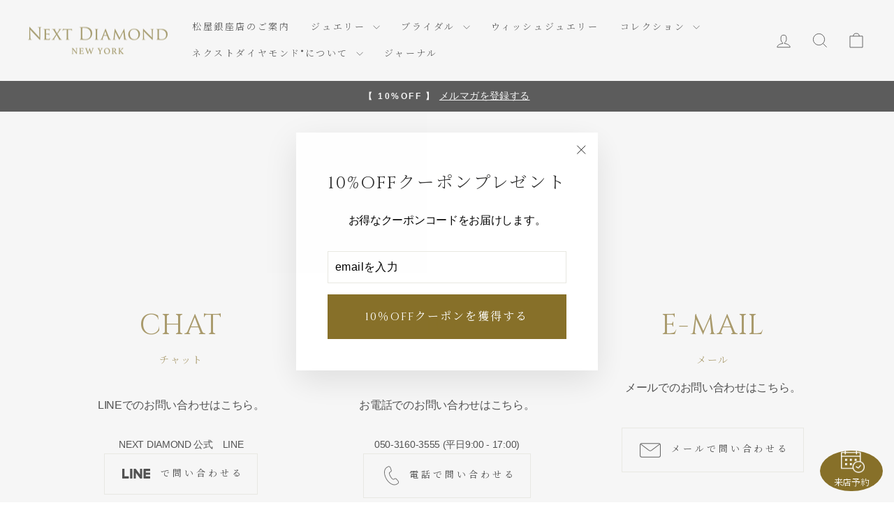

--- FILE ---
content_type: text/css
request_url: https://nextdiamond.nyc/cdn/shop/t/83/assets/custom.css?v=152587723920036081531765827270
body_size: 7022
content:
body{font-family:\6e38\30b4\30b7\30c3\30af\4f53,YuGothic,\6e38\30b4\30b7\30c3\30af  Medium,Yu Gothic Medium,\6e38\30b4\30b7\30c3\30af,Yu Gothic,sans-serif;text-transform:none}main{overflow-x:hidden}h1,h2,h3,h4{font-family:Cinzel,"Noto Serif JP",serif}.h1,.h2,.h3,.h4,.h5,.h6,h1,h2,h3,h4,h5,h6{margin:8px 0;color:#877029}h2.title{text-align:center;font-size:40px;letter-spacing:1.5px;color:#877029}h2.title span{display:block;font-size:14px;padding-top:20px;line-height:0}p{letter-spacing:-.3px}.center{text-align:center}button,button.btn,.btn-wrap a{font-family:Cinzel,"Noto Serif JP",serif}.template-product .breadcrumb{text-align:left;font-size:11px}body [data-type_headers_align_text=true] .breadcrumb{text-align:left}@media (min-width: 0) and (max-width: 767px){.rte .center p,.center.lab,.center.top{text-align:center}}.right{text-align:right}.left{text-align:left}.gold{color:#877029}.sp-displayed{display:none}.pc-displayed{display:block}.pc-displayed.inline{display:inline-block}ol,ul{list-style:none}.underline{text-decoration:underline}a.btn{font-family:Cinzel,"Noto Serif JP",serif}.custom__item-inner.custom__item-inner--html .maincopy{display:none;margin-bottom:0}.maincopy{animation-name:fadein;animation-duration:2s}body.template-index .hero__link{right:200%;margin-bottom:80px}@media (min-width: 0) and (max-width: 1300px){body.template-index .hero__link{right:120%}}@media (min-width: 0) and (max-width: 1100px){body.template-index .hero__link{right:100%}}@media (min-width: 0) and (max-width: 900px){body.template-index .hero__link{right:90%}}@media (min-width: 0) and (max-width: 767px){body.template-index .hero__text-content.horizontal-right{text-align:center}body.template-index .hero__link{right:auto;margin-bottom:15px}}body.template-index .hero__link .btn{background:transparent!important;border:none;border-bottom:1px solid #000}body.template-index .hero__text-shadow:before{display:none}@keyframes fadein{0%{opacity:0;transform:translateY(20px)}to{opacity:1;transform:translateY(0)}}.maincopy img{position:absolute;top:550px;z-index:1}p.center.top{line-height:2.5em}@media (min-width: 0) and (max-width: 767px){p.center.top{line-height:1.8em}}a.mobile-nav__link.mobile-nav__link--top-level{font-weight:700}body.template-index .rte.featured-row__subtext{margin:40px 0 30px}body.template-index .rte.featured-row__subtext p{padding:0;margin-bottom:0}.rte.featured-row__subtext p{line-height:1.8em;padding:50px 0}body.template-index a.btn{background:none;color:#000;border-bottom:1px solid #000;padding:0}body.template-index a.btn.normal{line-height:1.42;text-decoration:none;text-align:center;white-space:normal;font-size:calc(var(--typeBaseSize) - 4px);font-size:max(calc(var(--typeBaseSize) - 4px),13px);font-weight:700;text-transform:uppercase;letter-spacing:.3em;display:inline-block;padding:11px 20px;margin:0;width:auto;min-width:90px;vertical-align:middle;cursor:pointer;border:1px solid transparent;-webkit-user-select:none;user-select:none;-webkit-appearance:none;-moz-appearance:none;border-radius:var(--buttonRadius);color:var(--shopify-editor-setting-color_button_text);color:var(--colorBtnPrimaryText);background:var(--shopify-editor-setting-color_button);background:var(--colorBtnPrimary)}h1.section-header__title span{display:block;font-size:14px;margin-top:20px}.site-nav__icons img{width:22px;vertical-align:middle;margin-left:10px}body.template-index h4,h5{background:#fffaeb}body.template-index .feature-row__text--right,body.template-index .feature-row__text--left{padding:50px}.anker{display:flex;text-align:center;justify-content:center}.anker h2{font-size:20px;color:#877029;letter-spacing:1px}.anker p{font-size:14px;color:#877029;position:relative}.anker p:after{content:"";position:absolute;top:140%;left:47%;right:55%;transform:translateY(50%);border:5px solid transparent;border-top:5px solid #877029}.anker li{flex-direction:column;padding:40px 80px 0 0}body.template-index .feature-row{background:#f8f7f3}.about{max-width:980px;margin:50px auto}p.center.lab{line-height:2em}.beige_bg{background:#f8f7f3}.beige_bg.ranking{padding:50px 0}.beige_bg.ranking a.btn.btn--secondary.btn--small.section-header__link{border-color:transparent;border-bottom:1px solid;margin-top:30px}.beige_bg.ranking a.grid-product__see-all{border-color:transparent;border-bottom:1px solid}@media all and (min-width: 0) and (max-width: 767px){.beige_bg.ranking h2{font-size:23px;line-height:1.5}.beige_bg.ranking h2 span{line-height:1.8}.beige_bg.ranking .grid-overflow-wrapper .grid__item{flex:0 0 80vw}.beige_bg.ranking .grid-product__colors{justify-content:left}.beige_bg.ranking .grid-product__colors{margin-left:-5px}}span.collection-item__title{font-family:Cinzel,serif;font-size:20px}.jewelry-wrap{position:relative;min-width:1100px;margin-left:calc(-50vw + 50%);margin-right:calc(-50vw + 50%)}.jewelry-wrap img.sp-displayed{display:none}.jewelry-wrap img.pc-displayed{display:block}.jewelry-text{position:absolute;top:23%;bottom:0;left:3%}.jewelry-text h2{padding-bottom:20px}.store{text-align:center;display:flex}.store h2{text-align:center;font-size:30px;padding-bottom:20px}.custom__item-inner.custom__item-inner--html .matsuyalogo{margin-top:50px}.custom__item-inner.custom__item-inner--html .matsuyalogo img{width:200px;text-align:left;margin:initial}.store table{border-spacing:0px;background:transparent}.store>tr{padding:30px 20px 0 0}.store a.underline{border-bottom:1px solid #000}body.template-index .table-wrapper th{width:30%;vertical-align:top;padding-bottom:30px}.shop-page{margin-top:75px}.shop-page .table-wrapper th{width:30%;vertical-align:top;padding-bottom:30px}.shop-page .table-wrapper{width:50%;padding-bottom:70px;padding-right:30px}.shop-page .store .right{width:50%}body.template-index .table-wrapper th.logo{padding-bottom:50px}.store>.table__title,th img{width:230px}.right .sp-displayed{display:none}body.template-index .table-wrapper{max-width:50%;margin:0 auto;padding-bottom:70px;padding-right:30px}.shop-page .store tr{vertical-align:top}@media all and (min-width: 0) and (max-width: 767px){.shop-page .store .right,.shop-page .table-wrapper{width:100%}}p.instagram{font-size:20px;padding-top:10px}p.instagram.center.gold a{color:#877029}.page-blocks>div:first-child .index-section{margin-top:75px}a.chat{padding:.5em;margin:10px 0;display:block;color:#333;border:1px solid #ccc;font-weight:700;font-size:16px;text-align:center}a.chat:before{content:"";display:inline-block;width:40px;height:25px;margin:10px 15px 0 5px;background:url(/cdn/shop/files/line.svg?v=1627418666) no-repeat;background-size:contain;vertical-align:middle}a.chat.phone:before{content:"";display:inline-block;width:30px;height:30px;margin:5px 10px 5px 5px;background:url(/cdn/shop/files/phone.svg?v=1627430042) no-repeat;background-size:contain;vertical-align:middle}a.chat.mail:before{content:"";display:inline-block;width:30px;height:30px;margin:10px 15px 0 5px;background:url(/cdn/shop/files/mail.svg?v=1627435673) no-repeat;background-size:contain;vertical-align:middle}p.contact{margin:50px 0 0}.rte-setting.text-spacing p.contact.last{margin-bottom:75px}p.notice{font-size:14px;margin:30px 0 0}.grid .medium-up--two-thirds{width:100%;padding-bottom:100px}.btn.add-to-cart{font-size:14px;padding:18px 20px}.add-to-cart.btn--secondary{background-color:#877029;color:#fff;border:0;padding:20px;font-size:1em;font-family:Cinzel,"Noto Serif JP",serif}.btn-wrap{display:flex;justify-content:center;margin:20px 0 50px}.btn-wrap .reserve{flex-grow:1;display:flex;justify-content:space-around;margin-right:20px;width:49%}.btn-wrap .store{flex-grow:1;display:flex;justify-content:space-around;width:49%;margin-top:0}.btn-wrap a{display:flex;align-items:center;justify-content:center;background-color:#333;color:#fff;flex-grow:1;text-align:center;padding:20px}.btn-wrap a:hover{color:#fff}.line-contact{width:28px;margin-right:12px}@media (max-width: 767px){.btn-wrap a{padding:15px}.line-contact{width:20px;margin-right:8px}.btn-wrap .store{align-items:center}}.variant__cf td{border:none}.cf-widget-tab.cf-widget__tabs.cf-auto-init.js-enabled h3{font-size:16px;padding-top:30px}.cf-widget-tab.cf-widget__tabs.cf-auto-init.js-enabled table{background:transparent;font-size:14px}.cf-widget-field.cf-widget-field__body.cf-widget-field--html table.size td{border-bottom:1px solid #efefef}.cf-widget-tab.cf-widget__tabs p{font-size:14px}.cf-widget-tab.cf-widget__tabs.cf-auto-init.js-enabled .table__title,th{width:40%;padding-right:5px;padding-bottom:5px;vertical-align:top}.variant__cf table tr{margin-top:10px}.cf-widget__tabs .cf-tab{text-align:center}.cf-widget-item:nth-child(2) .inner .cf-widget-field .variant-custom-fields-wrapper{height:115vh}.upsell.page-width{background:#f8f7f3;padding-top:80px;padding-bottom:80px}.upsell.page-width .innner{max-width:550px;margin:0 auto}.upsell.page-width h2{font-size:16px;color:#000;font-family:sans-serif;line-height:1.5;font-weight:700}p.upsell-text{font-size:18px;margin-bottom:30px}.upsell .payment-buttons{background:#877028;margin-top:30px}.upsell .payment-buttons a{font-family:Cinzel,"Noto Serif JP",serif;font-weight:700;text-align:center;font-size:18px;color:#fff;width:100%;display:block;padding:20px 0;letter-spacing:.3em}@media all and (min-width: 0) and (max-width: 767px){.upsell.page-width{padding:60px 40px}}#shopify-section-product-template-moissanite h1,#shopify-section-product-template-moissanite h2,#shopify-section-product-template-moissanite h3,#shopify-section-product-template-moissanite h4,#shopify-section-product-template-moissanite h5,#shopify-section-product-story-sections-moissanite p.h3,#shopify-section-product-story-sections-moissanite h3.section-header__title{font-family:YuGothic Medium,Yu Gothic Medium,Yu Gothic,sans-serif!important}#shopify-section-product-template-moissanite h1.h2.product-single__title{font-size:1.4em}#shopify-section-product-template-moissanite .btn-wrap{display:none}#shopify-section-product-template-moissanite .collapsibles-wrapper.collapsibles-wrapper--border-bottom{display:block}.collapsibles-wrapper.collapsibles-wrapper--border-bottom input,select,textarea,.collapsibles-wrapper.collapsibles-wrapper--border-bottom .spr-form-input-textarea{border:1px solid #ccc}.product-shipping{display:flex;align-items:flex-start;margin-top:30px}.product-shipping img{width:30px;margin-right:10px}.product-shipping .custom-field--value{margin-top:0}#shopify-section-product-template-moissanite .regular-products{display:none}.cf-widget-moissanite-shipping{margin:30px 0 20px}#shopify-section-product-template-moissanite .cf-widget-moissanite-shipping .cf-widget-item{border-top:none}.cf-widget-moissanite-shipping .cf-widget-items-wrapper{display:flex}@media all and (min-width: 0) and (max-width: 767px){.cf-widget-moissanite-shipping .cf-widget-items-wrapper{display:inline-block;margin:30px 0}#shopify-section-product-template-moissanite .shipping .cf-widget-item{border:none}.cf-widget-moissanite-shipping .cf-widget-items-wrapper img{width:50%;float:left}}.slideshow-wrapper.moissanite{max-width:550px;margin:100px auto}.rte-setting.text-spacing.sub-text p{color:#958180;font-size:14px}#shopify-section-product-template-moissanite .variant__cf p{margin-bottom:30px}@media all and (min-width: 0) and (max-width: 767px){#shopify-section-product-template-moissanite .collapsibles-wrapper.collapsibles-wrapper--border-bottom{margin:15px 0 20px}.variant-wrapper.variant-wrapper--button.js .variant-input-wrap label{padding:5px 15px}}.slideshow-wrapper.moissanite .hero--650px{height:500px}@media all and (min-width: 0) and (max-width: 767px){.slideshow-wrapper.moissanite,.slideshow-wrapper.moissanite img.hero__image,.slideshow-wrapper.moissanite .hero{background:#fff}.slideshow-wrapper.moissanite .hero__image{object-fit:contain}.slideshow-wrapper.moissanite.padding .hero__image{object-fit:contain;padding:0 20px}#shopify-section-product-story-sections-moissanite .top-100{margin-top:100px}.mobile-text-left p{text-align:left!important}}#shopify-section-product-story-sections-moissanite .rte a{color:#8b80a2;border-bottom:1px solid #8b80a2}#shopify-section-product-story-sections-moissanite .rte p{text-align:center}#shopify-section-product-story-sections-moissanite input,select,textarea input-group-field newsletter__input{border-color:#333}.product-block .cf-widget__accordion-v2 .cf-widget-item{background:none;border-top:1px solid #ccc;text-align:left}.product-block .cf-widget__accordion-v2 .cf-accordion-title{font-size:16px;padding:1rem 60px 1rem 1rem}.product-block .cf-widget__accordion-v2 .cf-accordion-title:after{width:6px;height:10px;top:25px}.index-section.text-left .rte-setting.text-spacing{text-align-last:left;max-width:450px;margin:0 auto}.newsletter-section.newsletter-newsletter p.h3{font-family:\6e38\30b4\30b7\30c3\30af\4f53,YuGothic,\6e38\30b4\30b7\30c3\30af  Medium,Yu Gothic Medium,\6e38\30b4\30b7\30c3\30af,Yu Gothic,sans-serif}.newsletter-section.newsletter-newsletter .input-group.newsletter__input-group{display:flex}.newsletter-section.newsletter-newsletter .newsletter__input-group{max-width:50%}.newsletter-section.newsletter-newsletter input#Email-newsletter{border:1px solid #000}.input-group.newsletter__input-group{border:1px solid}@media only screen and (max-width: 768px){main#MainContent .form__submit--small{display:none}.newsletter-section.newsletter-newsletter .input-group.newsletter__input-group{display:block}.newsletter-section.newsletter-newsletter .newsletter__input-group{max-width:100%}.newsletter-section.newsletter-newsletter input#Email-newsletter{width:100%;margin-bottom:10px}}#shopify-section-product-template-moissanite .social-sharing a{color:#a3a3a3;transition:all .3s}#shopify-section-product-template-moissanite .social-sharing a:hover{color:#000}.block .grid__item.aos-init.aos-animate{width:auto;float:none}label.variant__button-label{border:1px solid #ccc}.variant-input-wrap input[type=radio]:checked+label{border:none}.left-column-hidden{display:none}.variant-custom-fields-wrapper.necklace{max-width:550px;margin:0 auto;padding:0}@media only screen and (max-width: 768px){.variant-custom-fields-wrapper.necklace{padding:0 20px}#shopify-section-product-template-moissanite .flickity-page-dots{display:none}#shopify-section-product-template-moissanite .product__thumbs{display:block!important}#shopify-section-product-template-moissanite .product__thumb-item{display:inline-block!important}#shopify-section-product-template-moissanite .product__thumb-arrow .icon{width:15px;height:15px}}.variant-custom-fields-wrapper.necklace .variant-custom-fields p{margin:100px 0}#dw-product-gift-option{margin-bottom:28px}#dw-product-gift-option .columns.is-desktop,div[data-dw-widget=gift-options] .columns.is-desktop,div[data-dw-widget=proxy] .columns.is-desktop{display:block!important}#dw-product-gift-option img.option-image,div[data-dw-widget=gift-options] img.option-image,div[data-dw-widget=proxy] img.option-image{max-height:500px!important}#dw-product-gift-option .dw-columns{display:block}@media only screen and (max-width: 768px){#dw-product-gift-option img.option-image,div[data-dw-widget=gift-options] img.option-image,div[data-dw-widget=proxy] img.option-image{max-width:320px!important;min-width:100%;max-height:none!important}body #dw-product-gift-option .option-type-select{font-size:14px!important}}.page-content.page-content--product #dw-product-gift-option label{font-size:16px;letter-spacing:0;padding-top:10px}body #dw-product-gift-option .option-type-select{font-size:16px!important;max-width:100%!important}body #dw-product-gift-option .option-type-select:after{display:none!important}#PageContainer .product-single__description.rte.option-description{font-size:16px}#PageContainer #dw-product-gift-option .select.option-type-select,div[data-dw-widget=gift-options] .select.option-type-select,div[data-dw-widget=proxy] .select.option-type-select{max-width:100%!important;border:1px solid #ccc}img.option-image{min-width:max-content}input.option-sender-name{border:1px solid #ccc;width:100%;height:50px;margin-bottom:30px}.container.option-container label.option-enabled-label{background:#fbf7f3;padding:15px;font-size:16px!important;letter-spacing:0;margin-top:30px}textarea.textarea.option-message-textarea{font-size:16px!important}.option-columns{display:block!important}textarea.is-primary.option-message-textarea{font-size:16px!important}#dw-product-gift-option textarea{background:#fff;font-size:16px}#dw-product-gift-option select{background-color:#fff!important;background-image:url(https://nextdiamond.nyc/cdn/shop/t/4/assets/ico-select.svg)}#dw-product-gift-option .dw-control{border:1px solid #ccc;padding:0 10px;background:#fff}@media only screen and (max-width: 768px){#dw-product-gift-option{background:#f5f4f0}#dw-product-gift-option .dw-column,.custom-field.custom-field__moissanite-notice.custom-field__type--multi-line-text-field{padding:0 20px;margin:0 -10px}#dw-product-gift-option .dw-column,.custom-field.custom-field__moissanite-notice.custom-field__type--multi-line-text-field{background:#f5f4f0}#dw-product-gift-option .dw-control{border:1px solid #ccc;padding:0 10px;background:#fff}#dw-product-gift-option .dw-field{padding:10px 0 20px}.custom-field.custom-field__moissanite-notice.custom-field__type--multi-line-text-field{margin:20px -20px 0;padding:5px 20px 10px}.dw-column.dw-is-narrow img{padding:10px;background:#fff}}.legal_wrap{display:flex;justify-content:space-between}.legal_wrap .copy{margin:0 30px 0 0}ul.legal{display:flex;font-size:14px}ul.legal li{padding-right:40px}.footer_sns_wrap{float:right;width:38%}.footer_sns_wrap ul{display:flex;margin:0}.footer_sns_wrap li{padding-right:20px}.footer__small-text.right{text-align:right}.footer__newsletter input{padding-left:10px}button.footer__newsletter-btn{background:#efefef;color:#333;padding:9px}@media all and (min-width: 0) and (max-width: 767px){button.footer__newsletter-btn{padding:12px}}#CollectionSection h1.section-header__title{margin:50px 0 30px}#CollectionSection .rte{text-align:center;line-height:2em;margin-bottom:50px}h2.section-header__title span{display:block;font-size:14px;margin-top:20px}div#CollectionSection .rte p{margin:0 150px}header.section-header.section-header--flush h1{display:none}.nextPreviousHolder{display:flex;justify-content:space-between;align-items:center;padding:50px 0 0}.nextPreviousBtn{max-width:250px;align-self:stretch;width:40%}.nextPreviousBtn>a{display:flex;flex-direction:column;justify-content:space-between;height:100%}.nextArticle{text-align:right;margin-left:auto}.articleTime{color:gray}.articleTitle{font-family:Cinzel,"Noto Serif JP",serif}.leftArrow,.rightArrow{font-weight:700}.leftArrow:before,.rightArrow:after{content:"";width:.5em;height:.5em;border-right:1px solid;border-bottom:1px solid;display:inline-block;vertical-align:middle}.leftArrow:before{transform:rotate(135deg);margin-right:.5em}.rightArrow:after{transform:rotate(-45deg);margin-left:.5em}#shopify-section-article-template .text-center{align-self:flex-end;font-size:1em;font-weight:700;position:absolute;left:50%;transform:translate(-50%)}#shopify-section-article-template .text-center a.return-link{padding:0;margin-bottom:15px;font-size:1em;background:none;color:#000;text-decoration:underline}#shopify-section-article-template .text-center a.return-link:hover{opacity:.8;color:#000}.article__body img{display:block;margin:50px auto}#MainContent .shopify-policy__container{max-width:1100px}#MainContent .shopify-policy__container h3{padding:50px 0 20px;line-height:1.5em}input:-webkit-autofill{-webkit-box-shadow:0 0 0px 1000px white inset}select:-webkit-autofill{-webkit-box-shadow:0 0 0px 1000px white inset}a.btn.normal:hover{color:#fff}.page-width.page-content{max-width:1100px}.shopping-guide-contact ul{display:flex;justify-content:center;margin-top:60px}.shopping-guide-contact ul li{display:flex;padding-right:30px}.shopping-guide-contact ul li h3{font-size:18px;font-weight:700;color:#000;padding-left:0}.shopping-guide-contact h3{padding-left:20px}a.chat.circle{margin-right:15px;height:70px;min-width:70px;padding:0;border-radius:50%}a.chat.circle:before{margin:25px 5px 0}a.chat.phone.circle:before{margin:20px 5px 0;border-radius:50%}#shopify-section-article-template .page-width.page-content{max-width:900px}.article__body.rte p{line-height:1.8}.article__date:not(a){min-height:50px}ul#BlogTagFilter{margin:50px 0 0;display:flex;flex-wrap:wrap;justify-content:center}ul#BlogTagFilter li a:after{margin:0 1rem;content:"";border:1px solid #ccc}ul#BlogTagFilter li.lasttag a:last-child:after{margin:0;border:none}#shopify-section-blog-template time{font-size:13px}#shopify-section-blog-template .article__date{margin:5px 0 20px}.article__date a:hover{color:#877029}.article__grid-meta a{font-size:22px}.article__date a{font-size:14px;line-height:0}#shopify-section-blog-template .date{margin-bottom:10px}#shopify-section-article-template h1.section-header__title{color:#333;line-height:1.3;font-weight:700;letter-spacing:1px}#shopify-section-article-template .article__body img{margin:30px 0}#shopify-section-article-template .section-header__shadow:before{display:none}#shopify-section-article-template .collection-hero__content:before{display:none}.line-btn{text-align:center;font-family:Cinzel,"Noto Serif JP",serif}.line-btn a{width:200px;background:#877029;padding:10px;text-align:center}.custom__item-inner.custom__item-inner--html .line-btn a{color:#fff}.article__body.rte .rte h1,.rte h2,.rte h3,.rte h4,.rte h5,.rte h6{line-height:1.5em}.article__body.rte h2:first-child{margin-top:80px;margin-bottom:-20px}.article__date h1.section-header__title{margin:30px 0 10px}.article__date a{color:#877029;padding:0 10px 0 0}.article__title{font-weight:700;font-family:Cinzel,"Noto Serif JP",serif}.article__body.rte h2{margin-top:55px;font-size:29px}.article__body.rte h3{margin-top:30px;font-size:19px}.article__body h3.p4{margin-top:0}.article__date a{display:inline-block;margin-bottom:15px}.rte.article__excerpt{display:-webkit-box;-webkit-box-orient:vertical;-webkit-line-clamp:5;overflow:hidden}#CustomerLoginForm{max-width:500px;margin:0 auto}.stone p.h2{line-height:1.7em}.stone .index-section{margin:40px 0 0}.stone .feature-row{margin:0}.stone.feature-row__text--left{padding-left:0}.stone p:not(.h3,.h2){font-size:16px}.stone .rte.featured-row__subtext p{padding:0}.stone h2.h1.hero__title{color:#fff}.hero__text-shadow .hero__subtitle{font-size:14px;margin-top:20px}.stoneImageHero.slideshow-section{background-color:#fff}.stoneImageHero .slideshow-wrapper{max-width:500px;margin:auto}.stoneImageHero .hero,.stoneImageHero .slideshow__slide{background-color:#fff}.stoneImageHero .slideshow__slide img{object-fit:contain}.stone .feature-row__item{max-width:980px}.stone h2.title.first{margin:100px 0 50px}.head-border{display:flex;align-items:center;margin:150px 0 0}.stone .head-border:before,.stone .head-border:after{content:"";height:1px;flex-grow:1;background-color:#877029}.stone .head-border:before{margin-right:2rem}.stone .head-border:after{margin-left:2rem}.stone .beigebg{background-color:#f8f7f3;padding:30px 0}.stone .page-width.reverse{margin-bottom:150px}.stone .page-width.beigebg.imagenone.everyday{padding:0 0 100px;margin:-40px auto 0}.page-width.beigebg .feature-row{flex-direction:column-reverse}.page-width.beigebg.style .feature-row__item.feature-row__text.feature-row__text--left{padding-left:0}.stone .page-width.beigebg.style .feature-row.aos-init.aos-animate .feature-row__item>div{padding:50px 200px;background:#f8f7f3}.stone .page-width.beigebg.imagenone .image-wrap{display:none}.stone .page-width.beigebg.imagenone{margin:0 auto;padding:80px 0}.stone .page-width.beigebg.imagenone.quality{padding:50px 0 0;margin:100px auto -90px}.stone .page-width.beigebg.imagenone.quality-innner p.h5{background-color:#dcdcdc;text-align:center;padding:5px;font-size:20px;margin-top:30px}.stone .page-width.beigebg.imagenone.quality-innner p.h3{margin:0;padding:30px 0 20px;text-align:center}.page-width.beigebg.imagenone.quality-innner.hc{margin-top:70px}.stone .page-width.beigebg.imagenone.quality-innner.hc h2.title{background:#fff;margin:0}.page-width.beigebg.image-on.hc .image-wrap{margin-bottom:50px}.stone .page-width.beigebg.imagenone.quality-innner.hc .rte.featured-row__subtext{margin-bottom:-20px}.stone .page-width.beigebg.imagenone .feature-row.aos-init.aos-animate .feature-row__item>div{max-width:none}.stone .page-width.beigebg.imagenone.quality-innner p{background:#fff;margin:0;text-align:center;padding:0 0 40px}.stone .feature-row__text--left{padding-left:60px}.stone .page-width.beigebg.imagenone .feature-row__text--left{padding-left:0}.stone .page-width.beigebg.imagenone.quality .rte.featured-row__subtext{padding:50px 100px 0 150px}.stone .page-width.beigebg.imagenone.quality-innner.left p{text-align:left;margin:-100px 0 0;padding:0 100px 100px}.page-width.beigebg.imagenone.quality.text .rte.featured-row__subtext{text-align:center}.stone .page-width.beigebg.image-on{margin:-130px auto;padding:0}.stone .page-width.beigebg.image-on .feature-row__item{background-color:#fff;padding:0 0 80px}.stone .page-width.beigebg.image-on.image-wrap{margin:-150px auto 0;padding:0 0 100px}.stone .feature-row.aos-init.aos-animate .feature-row__item>div{max-width:900px}.stone .page-width.text-left{max-width:900px}.stone .page-width.beigebg.imagenone.quality-innner .feature-row__item.feature-row__text.feature-row__text--left,.stone .image-on .feature-row__item{max-width:800px}.stone .slideshow-wrapper{margin-bottom:70px}@media all and (min-width: 0) and (max-width: 767px){.stone h2.title.first{margin:80px 0 0}.stone .image-wrap{margin:20px 0 30px}.stone h2.title span{letter-spacing:0}.stone .imgWithText{margin:0}.stone h2.title.first.space{margin:80px 0 50px}.stone p.h2{font-size:1.5em}.head-border{display:block;margin:100px 0 0}.stone .head-border:before,.stone .head-border:after{display:none}.stone p.h3{font-size:1.4em;text-align:left}.stone .reverse .feature-row{flex-direction:column-reverse}.stoneImageHero .hero--650px{height:250px}.stone p.h2{line-height:1.6;margin-bottom:10px}.stone .beigebg{background-color:#f8f7f3;margin:50px auto 0}.stone .page-width.reverse{margin-bottom:0}.stone .page-width.beigebg.imagenone{margin:0 auto;padding:0}.stone .page-width.beigebg.imagenone.quality{margin:50px 0 0;padding:40px 0 0}.stone .page-width.beigebg.style .feature-row.aos-init.aos-animate .feature-row__item>div{padding:0}.stone .page-width.beigebg.imagenone .feature-row__text--left{padding-left:20px;padding-right:20px}.stone .feature-row__item{padding-top:0}.stone .feature-row__item.feature-row__text.feature-row__text--left,.stone .page-width.beigebg.imagenone.quality .rte.featured-row__subtext{padding:0}.stone .page-width.beigebg.imagenone.quality-innner .feature-row__text--left{padding-left:20px}.stone .page-width.beigebg.imagenone.quality-innner p.h3{padding:30px 40px 20px}.stone .page-width.beigebg.imagenone.quality-innner p{text-align:left;padding:0 20px 20px}.stone .page-width.beigebg.image-on .feature-row__item{background-color:#fff;padding:0 20px 50px}.stone .page-width.beigebg.image-on{margin:0;padding:0 20px 20px}.stone .page-width.beigebg.imagenone.quality-innner.left p{text-align:left;margin:-70px 0 20px;padding:20px 20px 40px}.stone .hero__image-wrapper.hero__image-wrapper--no-overlay{padding:0;background-color:#fff}.page-width.beigebg.style{padding:20px;margin-top:80px}.stone .slideshow-wrapper{margin-bottom:0}.page-width.beigebg.imagenone.quality-innner.hc{margin-top:0;padding-top:20px}.page-width.beigebg.image-on.hc .image-wrap{margin-bottom:0}.stone .page-width.beigebg.imagenone.quality-innner p.h5{margin-top:20px}.stone .page-width.beigebg.imagenone.everyday{padding:80px 0 50px}.stone .rte.featured-row__subtext p{margin-bottom:50px}.stone .page-width.beigebg.image-on.image-wrap{margin:-20px auto 0;padding:0 20px 20px}}.banner{position:absolute;width:350px;right:0;display:none}.banner .banner__img{position:fixed;bottom:0;z-index:100}.banner .banner__img img{width:350px}.banner .banner__img p.close img{position:absolute;width:25px;right:-10px;top:-10px}.banner .banner__img p.close a{display:block;width:20px;height:25px;text-align:center}.banner .banner__img p.close a span{display:block;width:1px;height:1px;overflow:hidden}.banner .banner__img p.close a i{font-size:20px;z-index:888;color:#222}body.template-cart .rte.text-spacing p{text-align:center;margin-top:20px}body.template-cart .rte.text-spacing a{border-bottom:1px solid}span.cart__price{padding-bottom:10px}button.btn.cart__checkout{padding:20px;font-size:1em}#CartNote{border:1px solid #ccc}p.cart_privacy a{text-decoration:underline;color:#626262}p.cart_privacy{font-size:12px;color:#626262}.shopify-policy__title h1{font-size:30px}#shopify-section-page-sections-brandstory-template .index-section.imgWithText{background-color:#f8f7f3;padding:150px 0}#shopify-section-page-sections-brandstory-template .grid__item.medium-up--one-half.aos-init.aos-animate{margin-top:100px}#shopify-section-page-sections-brandstory-template .grid__item.medium-up--one-half.aos-init.aos-animate:nth-child(2){padding-top:300px}#shopify-section-page-sections-brandstory-template .h2{padding-bottom:30px;padding-top:50px}#shopify-section-page-sections-brandstory-template .page-width.text-left p{line-height:1.8em}#shopify-section-page-sections-brandstory-template .page-width.text-left{max-width:700px;margin-bottom:150px}@media all and (min-width: 0) and (max-width: 767px){.sp-displayed{display:block}.pc-displayed,.pc-displayed.inline{display:none}h2.title{font-size:30px}h2.title span{padding-top:10px;line-height:1.8}span.mobile-nav__faux-link,ul.mobile-nav{font-family:Cinzel,"Noto Serif JP",serif}.maincopy img{width:300px;top:0;padding-top:135%}button.site-nav__link.site-nav__link--icon.js-drawer-open-nav.medium-up--hide{padding:0 15px 0 0}footer.site-footer span.collapsible-trigger__icon.collapsible-trigger__icon--open{display:none}.cf-widget-tab.cf-widget__tabs.cf-auto-init.js-enabled table{background:transparent;font-size:14px}table.size{width:100%!important}.h2.drawer__title{text-align:right}.anker-wrap{margin-top:20px}.anker{display:flex;margin-left:0;margin-top:20px}.anker li{padding:0 15px 0 0}.anker li a h2{font-size:12px}ul.anker.normal h2{margin-bottom:0}.banner{width:100%}.banner .banner__img{left:0;bottom:-30px}.banner .banner__img img{width:85%;margin:0 0 0 auto}.banner p.rte__image img{padding:15px}.banner .banner__img p.close img{width:30px;right:0;top:-5px}body.template-index .feature-row__text--right,body.template-index .feature-row__text--left{padding:50px 20px}body.template-index .anker ol,ul{margin:0}body.template-index .table-wrapper{padding-bottom:0;padding-right:0}body.template-index .index-section .right{margin-top:30px}body.template-index .table-wrapper th{padding:6px 0}body.template-index .table-wrapper th.logo{width:40%;padding-bottom:20px}.shop-page .table-wrapper{padding-bottom:0;padding-right:0}.shop-page .index-section .right{margin-top:30px}.shop-page .table-wrapper th{padding:6px 0}.shop-page .table-wrapper th.logo{width:40%;padding-bottom:20px}ul.site-nav.site-navigation>li:nth-of-type(n+5){display:block}.site-nav__icons img{width:23px;margin-left:0}.jewelry-wrap{min-width:100%}.jewelry-wrap img.sp-displayed{display:block}.jewelry-wrap img.pc-displayed{display:none}.jewelry-text{position:relative;padding:40px 20px 20px;top:35%;bottom:0;left:0;right:45%}.jewelry-text p{padding:10px 0}.jewelry-text h2{padding-bottom:20px;font-size:30px}body.template-index .rte.featured-row__subtext p{text-align:left}body.template-index .jewelry-wrap img{width:100%;height:500px;object-fit:cover}.btn-wrap{display:flex}.legal_wrap{display:block}.legal_wrap .copy{margin:0}ul.legal{display:block}ul.legal li{padding-bottom:25px}#CollectionSection .rte{text-align:left}#CollectionHeaderSection .collection-hero{height:450px}div#CollectionSection .rte p{margin:0}select.usf-dropdown{margin-left:2%}.usf-sr-config .usf-sr-config__mobile-filters-wrapper .usf-mobile .usf-filters{margin-left:0}.article__date:not(a){min-height:auto}#shopify-section-blog-template .small--one-third,#shopify-section-blog-template .small--two-thirds{width:100%}.article__date h1{font-size:25px}.article__date h1.section-header__title{font-size:30px;margin:20px 0 10px}ul#BlogTagFilter li{display:flex}ul#BlogTagFilter li a:after{margin:0 .5rem;content:"";border:1px solid #ccc}.article__grid-meta a{font-size:22px}.article__date a{font-size:12px}.article__body.rte h2{font-size:24px;margin-bottom:-10px}.article__body.rte h2:first-child{margin-top:50px;margin-bottom:-10px}.article__body.rte h1:first-child,.rte h2:first-child,.rte h3:first-child,.rte h4:first-child,.rte h5:first-child,.rte h6:first-child{margin-bottom:20px}.article__date a{margin-bottom:5px}.article__body.rte h3{font-size:18px;margin-bottom:15px;margin-top:20px}#shopify-section-article-template .article__body img{margin:20px 0}#shopify-section-blog-template .article__date{margin:5px 0 25px}.footer_sns_wrap{padding:40px 0 0 20px;float:inherit;clear:both;width:auto}.store{display:block}.line-btn{margin-top:-50px}.line-btn a{width:100%}.right .sp-displayed{display:block}.right .pc-displayed{display:none}body.template-index .table-wrapper,.shop-page .table-wrapper{max-width:100%}p.instagram.center.gold{text-align:center}.footer_sns_wrap li:last-child{padding-right:0}.footer_sns_wrap ul{display:flex;justify-content:center;margin:0}.footer_sns_wrap p.h4.footer__title{padding-bottom:20px;font-size:18px}button.h4.footer__title{font-family:Cinzel,serif}.shopping-guide-contact ul{display:block}.shopping-guide-contact ul li{padding-bottom:30px}#shopify-section-page-contact-template h2{margin-bottom:50px}#shopify-section-page-contact-template a.btn.btn--secondary.btn--small.section-header__link{margin-bottom:30px}#shopify-section-page-contact-template p.notice{margin:10px 0 25px;text-align:center}#shopify-section-page-contact-template p.contact{margin:30px 0 0;text-align:center}.rte-setting.text-spacing p.contact.last{margin-bottom:25px;text-align:center}h1.h2.product-single__title{text-align:left;font-size:1.7em}.variant-custom-fields-wrapper,.grid-product__title.grid-product__title--body,.grid-product__price{text-align:left}.grid__item.one-half.appear-animation.appear-delay-9{font-size:15px;font-weight:700}.rte.featured-row__subtext p,.rte p,.feature-row__item.feature-row__text.feature-row__text--left{text-align:left}.usf-facets.usf-no-select.usf-zone>.usf-close{right:0;left:auto}.usf-facets.usf-no-select.usf-zone>.usf-facets-wrapper{left:0;right:50px}button.btn.btn--body.btn--circle.js-photoswipe__zoom.product__photo-zoom{opacity:0;width:100%;height:100%}.shopify-policy__title h1{font-size:23px;margin-bottom:40px}h1.section-header__title{font-size:25px}#shopify-section-page-sections-brandstory-template .index-section.imgWithText{background-color:#f8f7f3;padding:100px 0 50px}#shopify-section-page-sections-brandstory-template .grid__item.medium-up--one-half.aos-init.aos-animate:nth-child(2){padding-top:0}#shopify-section-page-sections-brandstory-template .h3{text-align:left;font-size:20px;margin:40px 0 -20px}#shopify-section-page-sections-brandstory-template .h2{text-align:left;font-size:20px;padding-bottom:30px;padding-top:50px}#shopify-section-page-sections-brandstory-template .grid__item.medium-up--one-half.aos-init.aos-animate{margin-top:50px}}.newsletter h3{color:#333}.input-group.newsletter__input-group{display:block}.input-group.newsletter__input-group{border:none;margin-bottom:0}#Email-newsletter-popup{width:100%;border:1px solid #ccc;margin:20px 0}.input-group.newsletter__input-group .input-group-btn{display:grid}.input-group.newsletter__input-group .input-group-btn button{padding:20px;font-size:13px}.popup-cta{margin-bottom:0}.input-group.newsletter__input-group button.btn{background:#877029;letter-spacing:2px;font-size:16px}#Email-newsletter-popup::placeholder{color:#6e6e6e}@media all and (min-width: 0) and (max-width: 767px){#NewsletterPopup-newsletter-popup .modal__inner{border:none}#shopify-section-newsletter-popup .modal--mobile-friendly{top:0;background-color:#e6e6e699}#shopify-section-newsletter-popup .modal__centered-content{padding:40px 20px 30px}}.flex-wrap{display:flex}.flex-wrap.ranking{justify-content:space-around}.ranking_image img{width:50px}.ranking_image{display:flex;justify-content:center}.flex-wrap .postinfo{text-align:left;width:100%}.flex-wrap .postinfo.first{padding-left:0}.flex-wrap .postinfo{padding-left:22px}.flex-wrap img.article__grid-image{width:100%;object-fit:cover;aspect-ratio:1 / 1}h2.section-header__title.ranking{text-align:center;margin:50px 0;font-size:23px}.article_btn{text-align:center;margin-bottom:80px}.btn.btn--secondary.article{border:1px solid;padding:15px 50px}.dli-arrow-right{display:inline-block;vertical-align:middle;color:#333;line-height:1;position:relative;width:.7em;height:.1em;background:currentColor;margin-right:10px}.dli-arrow-right:before{content:"";width:.45em;height:.45em;border:.1em solid currentColor;border-left:0;border-bottom:0;transform:rotate(45deg);transform-origin:top right;position:absolute;top:50%;right:-.05em;box-sizing:border-box}body.template-article .ranking_image.pc-displayed{text-align:center}body.template-article .ranking_image{text-align:left}@media all and (min-width: 0) and (max-width: 767px){.flex-wrap{display:block}.flex-wrap .postinfo{padding-left:0}.flex-wrap img.article__grid-image{width:100%}body.template-article .flex-wrap .postinfo.article__grid-meta{display:flex}body.template-article .flex-wrap img.article__grid-image{min-width:170px;max-height:100px;margin-bottom:0}body.template-article .article__title.small{font-size:14px}body.template-article .ranking_image{text-align:left;padding-left:15px}body.template-article .ranking_image img{width:30px;display:block}body.template-article .article__grid-meta a.article__title{font-size:14px}body.template-article .small--one-third{width:65%}body.template-article .grid__item.medium-up--one-third.aos-init.aos-animate .grid{display:flex}body.template-article .article_btn{margin-top:20px}}.grid-product__content .grid-product__tag--custom-container{left:0}.grid-product__content .grid-product__tag{left:0;right:auto}.grid-product__content .grid-product__tag{font-size:calc(var(--typeBaseSize)*.85);padding:20px 10px}.beige_bg.ranking.limited .grid-product__content .grid-product__price{color:#c20000;font-size:18px;text-align:left}.beige_bg.ranking.limited .grid-product__content .grid-product__price span{color:#333;font-size:14px}body.template-product .product__price-savings{color:#1c1d1d}body.template-product .product__price-savings.on-sale{color:#c20000}p.original_price{margin-bottom:5px}.grid-product__content .grid-product__meta{text-align:left!important}span.grid-product__price--savings{display:none}body .grid__item .grid-product__colors{justify-content:left}body .tpb-booking-form .tpb-box-wrapper{border:none;box-shadow:none}body .tpb-datepicker .datepicker-panel>ul>li.picked{border-radius:3px}body .x480.tpb-booking-form .content .step1{padding:0;margin-bottom:30px;background-color:#fff}body .content .confirm .subtotal{display:none}.tpb-box .action .back-button{margin-top:20px}.x480.tpb-booking-form .content .confirm .booking-info .time{display:none}body .x480.tpb-booking-form .content .confirm .booking-info>div{border-bottom:none;margin-bottom:0;padding-bottom:0}body .x480.tpb-booking-form .content .confirm .date label{margin-bottom:0}body .tpb-box .action button.continue-button{padding:18px}body .tpb-timepicker{-webkit-overflow-scrolling:touch}body .jdgm-carousel-wrapper .jdgm-carousel-title-and-link{border:none}body .jdgm-carousel-wrapper .jdgm-carousel-title{color:#333;background-color:#fff;font-size:18px}h2._smartpay_vhVR-,._smartpay_Z-wV-,._smartpay_Eq5wg{color:#000}._smartpay_vMRj0{display:none}.popup-cta input[type=email]{width:100%;margin-bottom:1rem}
/*# sourceMappingURL=/cdn/shop/t/83/assets/custom.css.map?v=152587723920036081531765827270 */


--- FILE ---
content_type: image/svg+xml
request_url: https://nextdiamond.nyc/cdn/shop/files/phone.svg?v=1627430042
body_size: -204
content:
<svg xmlns="http://www.w3.org/2000/svg" width="307.518" height="307.501" viewBox="0 0 307.518 307.501">
  <path id="Path_48" data-name="Path 48" d="M274.578,225.4,243.59,203.77c-12.133-8.052-23.436-7.869-31.825.522l-12.233,12.233c-2.925,2.927-7.67,1.764-13.89-.881l-1.374-.576c-6.747-2.814-18.04-7.523-35.5-25.492l-.084-.083C130.718,172.036,126.01,160.743,123.2,154l-.577-1.375c-2.646-6.22-3.807-10.962-.879-13.89L133.973,126.5c8.387-8.388,8.572-19.69.467-31.9L113.064,63.946l-.2-.26C106.483,55.914,99,51.606,91.217,51.226c-7.5-.375-14.984,2.974-21.668,9.657L54.422,76.01C38.2,92.229,32.644,119.388,39.171,150.524,46,183.094,65.235,216.54,93.343,244.706h0l.269.267c28.156,28.08,61.58,47.3,94.129,54.118a120.074,120.074,0,0,0,24.594,2.672c20.625,0,38.152-6.156,49.92-17.924l15.126-15.126c6.684-6.684,10.024-14.177,9.658-21.668C286.657,239.268,282.35,231.78,274.578,225.4Zm-3.039,37.478L256.412,278c-14.211,14.211-38.622,18.95-66.978,13.009-31.031-6.505-63.02-24.96-90.072-51.963L99.318,239l-.1-.1c-27-27.052-45.459-59.04-51.963-90.072-5.944-28.355-1.2-52.767,13.009-66.977L75.391,66.725c5.062-5.062,10.269-7.5,15.423-7.247,5.349.261,10.731,3.486,15.57,9.33l21.225,30.433c8.749,13.187,2.556,19.379.522,21.415L115.9,132.89c-7.471,7.471-3.019,17.937-.879,22.966l.554,1.321c3.056,7.326,8.166,19.585,27.316,38.2,18.615,19.149,30.874,24.261,38.2,27.316l1.321.552c5.029,2.141,15.5,6.588,22.965-.88l12.234-12.233c2.036-2.035,8.23-8.227,21.336.467l30.513,21.28c5.843,4.839,9.069,10.221,9.331,15.57C279.038,252.622,276.6,257.812,271.539,262.874Z" transform="matrix(0.966, 0.259, -0.259, 0.966, 43.177, -58.586)" fill="#1f1f1f" stroke="#000" stroke-width="0.5"/>
</svg>


--- FILE ---
content_type: image/svg+xml
request_url: https://nextdiamond.nyc/cdn/shop/files/line.svg?v=1627418666
body_size: 103
content:
<svg xmlns="http://www.w3.org/2000/svg" width="500.003" height="174.695" viewBox="0 0 500.003 174.695">
  <g id="Group_271" data-name="Group 271" transform="translate(-206.7 -1494.55)">
    <path id="Path_2" data-name="Path 2" d="M1109.6,736.551H1006.185a7.033,7.033,0,0,1-7.034-7.027V568.882a7.034,7.034,0,0,1,7.034-7.027H1109.6a7.044,7.044,0,0,1,7.021,7.027v26.1a7.026,7.026,0,0,1-7.021,7.034h-70.279v27.107H1109.6a7.04,7.04,0,0,1,7.021,7.027v26.1a7.021,7.021,0,0,1-7.021,7.026h-70.279v27.11H1109.6a7.04,7.04,0,0,1,7.021,7.026v26.106A7.023,7.023,0,0,1,1109.6,736.551Z" transform="translate(-409.915 932.695)"/>
    <path id="Path_3" data-name="Path 3" d="M998.715,736.551a7.03,7.03,0,0,0,7.031-7.027V703.417a7.05,7.05,0,0,0-7.031-7.026H928.437V568.882a7.049,7.049,0,0,0-7.031-7.027H895.3a7.031,7.031,0,0,0-7.023,7.027V729.524a7.03,7.03,0,0,0,7.023,7.027H998.715Z" transform="translate(-681.579 932.695)"/>
    <rect id="Rectangle_4" data-name="Rectangle 4" width="40.159" height="174.694" rx="2.037" transform="translate(346.278 1494.55)"/>
    <path id="Path_4" data-name="Path 4" d="M1093.217,561.855h-26.1a7.027,7.027,0,0,0-7.024,7.027v95.412l-73.5-99.251a7.072,7.072,0,0,0-.562-.729l-.05-.053c-.135-.151-.275-.3-.424-.44l-.127-.116c-.129-.115-.259-.219-.389-.324-.057-.047-.123-.094-.188-.142-.12-.086-.242-.173-.372-.252-.068-.048-.14-.092-.213-.134-.13-.076-.257-.147-.387-.214-.075-.039-.148-.07-.223-.108-.136-.061-.275-.124-.41-.179l-.232-.082c-.141-.048-.279-.1-.429-.137-.078-.02-.162-.043-.242-.06-.145-.036-.28-.067-.423-.092-.1-.023-.2-.034-.3-.05-.122-.014-.249-.032-.378-.043s-.246-.017-.377-.019c-.074,0-.155-.013-.239-.013H954.673a7.03,7.03,0,0,0-7.028,7.027V729.524a7.029,7.029,0,0,0,7.028,7.027h26.1a7.03,7.03,0,0,0,7.029-7.027V634.142l73.588,99.38a7.052,7.052,0,0,0,1.811,1.77l.083.059c.143.1.293.183.441.269a1.954,1.954,0,0,0,.206.107c.112.06.223.115.339.167s.229.1.344.147c.071.029.146.059.223.084.155.053.318.107.486.154l.1.027a7.145,7.145,0,0,0,1.833.246h25.961a7.028,7.028,0,0,0,7.031-7.027V568.882A7.03,7.03,0,0,0,1093.217,561.855Z" transform="translate(-536.11 932.695)"/>
  </g>
</svg>


--- FILE ---
content_type: image/svg+xml
request_url: https://nextdiamond.nyc/cdn/shop/files/mail.svg?v=1627435673
body_size: -657
content:
<svg xmlns="http://www.w3.org/2000/svg" width="253.484" height="173.566" viewBox="0 0 253.484 173.566">
  <g id="Group_274" data-name="Group 274" transform="translate(-36.25 -72.104)">
    <path id="Path_1" data-name="Path 1" d="M264.725,72.355H61.258A24.787,24.787,0,0,0,36.5,97.113V220.662a24.787,24.787,0,0,0,24.758,24.759H264.725a24.787,24.787,0,0,0,24.759-24.759V97.113A24.787,24.787,0,0,0,264.725,72.355Zm0,7.8a16.831,16.831,0,0,1,8.819,2.5l-97.13,73.382a22.356,22.356,0,0,1-26.843,0L52.44,82.657a16.826,16.826,0,0,1,8.818-2.5Zm16.958,140.506a16.977,16.977,0,0,1-16.958,16.958H61.258A16.977,16.977,0,0,1,44.3,220.662V97.113a16.831,16.831,0,0,1,2.551-8.9l98.016,74.052a30.182,30.182,0,0,0,36.247,0l98.016-74.052a16.832,16.832,0,0,1,2.551,8.9Z" transform="translate(0 0)" fill="#1f1f1f" stroke="#000" stroke-width="0.5"/>
  </g>
</svg>


--- FILE ---
content_type: text/javascript
request_url: https://nextdiamond.nyc/cdn/shop/t/83/assets/cf-variants.js?v=174830073474907882071750807946
body_size: -528
content:
$(document).ready(function(e){var $variants=$(".variant-custom-fields"),$form=$('form[action="/cart/add"]');setActiveVariantCustomFields($form,$variants),$form.change(function(){setActiveVariantCustomFields($form,$variants)});function setActiveVariantCustomFields($form2,$variants2){$variants2.hide(),setTimeout(function(){var active_variant_id=$form2.find('select[name="id"]').val();$variants2.filter('[data-variant-id="'+active_variant_id+'"]').show()},100)}});
//# sourceMappingURL=/cdn/shop/t/83/assets/cf-variants.js.map?v=174830073474907882071750807946
